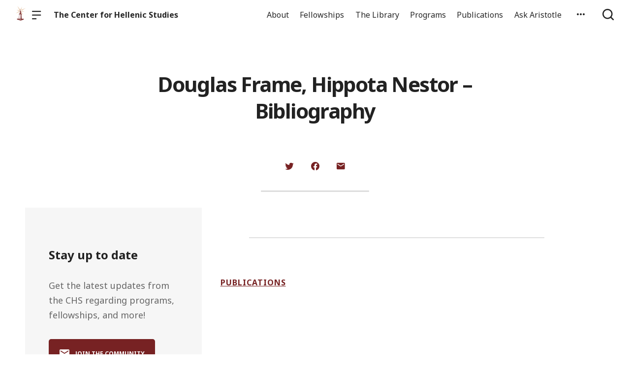

--- FILE ---
content_type: text/html; charset=UTF-8
request_url: https://chs.harvard.edu/douglas-frame-hippota-nestor-bibliography/
body_size: 12276
content:

  <!doctype html>
<!--[if lt IE 9]><html class="no-js no-svg ie lt-ie9 lt-ie8 lt-ie7" lang="en-US"> <![endif]-->
<!--[if IE 9]><html class="no-js no-svg ie ie9 lt-ie9 lt-ie8" lang="en-US"> <![endif]-->
<!--[if gt IE 9]><!--><html class="no-js no-svg" lang="en-US"> <!--<![endif]-->
<head>
    <meta charset="UTF-8" />

    <meta name="description" content="Reassertion of the humanism of the ancient world">

    <link rel="stylesheet" href="https://chs.harvard.edu/wp-content/themes/orpheus/style.css" type="text/css" />
    <link rel="stylesheet" href="https://chs.harvard.edu/wp-content/themes/orpheus/static/css/draft.css" type="text/css" />
    <link rel="stylesheet" href="https://chs.harvard.edu/wp-content/themes/orpheus/static/css/draft-js-inline-toolbar-plugin.css" type="text/css" />
    <link rel="stylesheet" href="https://chs.harvard.edu/wp-content/themes/orpheus/static/css/draft-js-mention-plugin.css" type="text/css" />
    <link rel="stylesheet" href="https://chs.harvard.edu/wp-content/themes/orpheus/static/css/draftjs-inline-toolbar.css" type="text/css" />
    <link rel="stylesheet" href="https://chs.harvard.edu/wp-content/themes/orpheus/static/css/draftjs.css" type="text/css" />
    <link rel="stylesheet" href="https://chs.harvard.edu/wp-content/themes/orpheus/static/css/orpheus.css" type="text/css" />
    <link rel="stylesheet" href="https://chs.harvard.edu/wp-content/themes/orpheus/static/css/annotations.css" type="text/css" />
    <link rel="stylesheet" href="https://chs.harvard.edu/wp-content/themes/orpheus/static/css/chs.css" type="text/css" />
    <link rel="stylesheet" href="https://chs.harvard.edu/wp-content/themes/orpheus/static/css/publications.css" type="text/css" />
    <link rel="stylesheet" href="https://chs.harvard.edu/wp-content/themes/orpheus/static/css/chs-main.css" type="text/css" />
    <link rel="stylesheet" href="https://chs.harvard.edu/wp-content/themes/orpheus/static/css/main-site-home.css" type="text/css" />
    <link rel="stylesheet" href="https://chs.harvard.edu/wp-content/themes/orpheus/static/css/404.css" type="text/css" />
    <link rel="stylesheet" href="https://chs.harvard.edu/wp-content/themes/orpheus/static/css/pages.css" type="text/css" />
    <link rel="stylesheet" href="https://chs.harvard.edu/wp-content/themes/orpheus/static/css/responsive.css" type="text/css" />
    <link rel="stylesheet" href="https://chs.harvard.edu/wp-content/themes/orpheus/static/css/print.css" type="text/css" media="print" />
    <link rel="stylesheet" href="https://chs.harvard.edu/wp-content/themes/orpheus/static/css/custom.css" type="text/css" />
                
    <link rel="stylesheet" href="https://cdn.jsdelivr.net/npm/@mdi/font@5.8.55/css/materialdesignicons.min.css" type="text/css" />
    <meta http-equiv="Content-Type" content="text/html; charset=UTF-8" />
    <meta http-equiv="X-UA-Compatible" content="IE=edge">
    <meta name="viewport" content="width=device-width, initial-scale=1, user-scalable=no">
    <link rel="author" href="https://chs.harvard.edu/wp-content/themes/orpheus/humans.txt" />
    <link rel="pingback" href="https://chs.harvard.edu/xmlrpc.php" />
    <link rel="profile" href="http://gmpg.org/xfn/11">

          <link rel="apple-touch-icon" sizes="180x180" href="/wp-content/themes/orpheus/static/images/apple-touch-icon.png">
      <link rel="icon" type="image/png" sizes="32x32" href="/wp-content/themes/orpheus/static/images/favicon-32x32.png">
      <link rel="icon" type="image/png" sizes="16x16" href="/wp-content/themes/orpheus/static/images/favicon-16x16.png">
      <link rel="manifest" href="/wp-content/themes/orpheus/static/images/site.webmanifest">
    
    <meta name="theme-color" content="#000000">
    <script src="https://cdn.ravenjs.com/3.21.0/raven.min.js" crossorigin="anonymous"></script>
    <link href="https://fonts.googleapis.com/css?family=Noto+Sans:400,700|Cardo:300,400,700&subset=cyrillic,greek,latin-ext" rel="stylesheet">
    <link href="https://api.mapbox.com/mapbox-gl-js/v1.1.1/mapbox-gl.css" rel="stylesheet">
    <link rel="stylesheet" href="https://api.mapbox.com/mapbox-gl-js/plugins/mapbox-gl-geocoder/v4.4.1/mapbox-gl-geocoder.css">
    <script async defer="defer" src="https://www.googletagmanager.com/gtag/js?id=UA-36250260-17"></script>

          <!-- Global site tag (gtag.js) - Google Analytics -->
      <script async src="https://www.googletagmanager.com/gtag/js?id=UA-83607684-1"></script>
      <script>
        window.dataLayer = window.dataLayer || [];
        function gtag(){dataLayer.push(arguments);}
        gtag('js', new Date());

        gtag('config', 'UA-83607684-1');
      </script>
    

    <script async defer="defer" src="https://www.google.com/recaptcha/api.js" type="text/javascript"></script>
    <script async defer="defer" src="https://maps.googleapis.com/maps/api/js?key=AIzaSyAoZmCz1xYcNNa3XvFQeXkbafy-Gn6sp-0" type="text/javascript"></script>
    <script src='https://api.mapbox.com/mapbox-gl-js/v1.4.1/mapbox-gl.js'></script>
    <link href='https://api.mapbox.com/mapbox-gl-js/v1.4.1/mapbox-gl.css' rel='stylesheet' />

    <meta name='robots' content='index, follow, max-image-preview:large, max-snippet:-1, max-video-preview:-1' />

	<!-- This site is optimized with the Yoast SEO plugin v26.6 - https://yoast.com/wordpress/plugins/seo/ -->
	<title>Douglas Frame, Hippota Nestor - Bibliography - The Center for Hellenic Studies</title>
	<link rel="canonical" href="https://chs.harvard.edu/douglas-frame-hippota-nestor-bibliography/" />
	<meta property="og:locale" content="en_US" />
	<meta property="og:type" content="article" />
	<meta property="og:title" content="Douglas Frame, Hippota Nestor - Bibliography - The Center for Hellenic Studies" />
	<meta property="og:url" content="https://chs.harvard.edu/douglas-frame-hippota-nestor-bibliography/" />
	<meta property="og:site_name" content="The Center for Hellenic Studies" />
	<meta property="article:published_time" content="2020-11-02T21:04:07+00:00" />
	<meta property="article:modified_time" content="2020-11-03T15:11:12+00:00" />
	<meta name="author" content="admin" />
	<meta name="twitter:card" content="summary_large_image" />
	<meta name="twitter:creator" content="@fletcher" />
	<meta name="twitter:label1" content="Written by" />
	<meta name="twitter:data1" content="admin" />
	<script type="application/ld+json" class="yoast-schema-graph">{"@context":"https://schema.org","@graph":[{"@type":"WebPage","@id":"https://chs.harvard.edu/douglas-frame-hippota-nestor-bibliography/","url":"https://chs.harvard.edu/douglas-frame-hippota-nestor-bibliography/","name":"Douglas Frame, Hippota Nestor - Bibliography - The Center for Hellenic Studies","isPartOf":{"@id":"https://chs.harvard.edu/#website"},"datePublished":"2020-11-02T21:04:07+00:00","dateModified":"2020-11-03T15:11:12+00:00","author":{"@id":"https://chs.harvard.edu/#/schema/person/2bd84f640b550ffd3d179189ad2187c4"},"inLanguage":"en-US","potentialAction":[{"@type":"ReadAction","target":["https://chs.harvard.edu/douglas-frame-hippota-nestor-bibliography/"]}]},{"@type":"WebSite","@id":"https://chs.harvard.edu/#website","url":"https://chs.harvard.edu/","name":"The Center for Hellenic Studies","description":"Reassertion of the humanism of the ancient world","potentialAction":[{"@type":"SearchAction","target":{"@type":"EntryPoint","urlTemplate":"https://chs.harvard.edu/?s={search_term_string}"},"query-input":{"@type":"PropertyValueSpecification","valueRequired":true,"valueName":"search_term_string"}}],"inLanguage":"en-US"},{"@type":"Person","@id":"https://chs.harvard.edu/#/schema/person/2bd84f640b550ffd3d179189ad2187c4","name":"admin","image":{"@type":"ImageObject","inLanguage":"en-US","@id":"https://chs.harvard.edu/#/schema/person/image/","url":"https://secure.gravatar.com/avatar/534605f0ad820eefd4f7b5624605b7dc72df82f041c7eb7aa894ec7cf4df6459?s=96&d=mm&r=g","contentUrl":"https://secure.gravatar.com/avatar/534605f0ad820eefd4f7b5624605b7dc72df82f041c7eb7aa894ec7cf4df6459?s=96&d=mm&r=g","caption":"admin"},"sameAs":["https://x.com/fletcher"],"url":"https://chs.harvard.edu/author/archimedes/"}]}</script>
	<!-- / Yoast SEO plugin. -->


<link rel='dns-prefetch' href='//consent-manager.metomic.io' />
<link rel="alternate" title="oEmbed (JSON)" type="application/json+oembed" href="https://chs.harvard.edu/wp-json/oembed/1.0/embed?url=https%3A%2F%2Fchs.harvard.edu%2Fdouglas-frame-hippota-nestor-bibliography%2F" />
<link rel="alternate" title="oEmbed (XML)" type="text/xml+oembed" href="https://chs.harvard.edu/wp-json/oembed/1.0/embed?url=https%3A%2F%2Fchs.harvard.edu%2Fdouglas-frame-hippota-nestor-bibliography%2F&#038;format=xml" />
<style id='wp-img-auto-sizes-contain-inline-css' type='text/css'>
img:is([sizes=auto i],[sizes^="auto," i]){contain-intrinsic-size:3000px 1500px}
/*# sourceURL=wp-img-auto-sizes-contain-inline-css */
</style>
<style id='wp-block-library-inline-css' type='text/css'>
:root{--wp-block-synced-color:#7a00df;--wp-block-synced-color--rgb:122,0,223;--wp-bound-block-color:var(--wp-block-synced-color);--wp-editor-canvas-background:#ddd;--wp-admin-theme-color:#007cba;--wp-admin-theme-color--rgb:0,124,186;--wp-admin-theme-color-darker-10:#006ba1;--wp-admin-theme-color-darker-10--rgb:0,107,160.5;--wp-admin-theme-color-darker-20:#005a87;--wp-admin-theme-color-darker-20--rgb:0,90,135;--wp-admin-border-width-focus:2px}@media (min-resolution:192dpi){:root{--wp-admin-border-width-focus:1.5px}}.wp-element-button{cursor:pointer}:root .has-very-light-gray-background-color{background-color:#eee}:root .has-very-dark-gray-background-color{background-color:#313131}:root .has-very-light-gray-color{color:#eee}:root .has-very-dark-gray-color{color:#313131}:root .has-vivid-green-cyan-to-vivid-cyan-blue-gradient-background{background:linear-gradient(135deg,#00d084,#0693e3)}:root .has-purple-crush-gradient-background{background:linear-gradient(135deg,#34e2e4,#4721fb 50%,#ab1dfe)}:root .has-hazy-dawn-gradient-background{background:linear-gradient(135deg,#faaca8,#dad0ec)}:root .has-subdued-olive-gradient-background{background:linear-gradient(135deg,#fafae1,#67a671)}:root .has-atomic-cream-gradient-background{background:linear-gradient(135deg,#fdd79a,#004a59)}:root .has-nightshade-gradient-background{background:linear-gradient(135deg,#330968,#31cdcf)}:root .has-midnight-gradient-background{background:linear-gradient(135deg,#020381,#2874fc)}:root{--wp--preset--font-size--normal:16px;--wp--preset--font-size--huge:42px}.has-regular-font-size{font-size:1em}.has-larger-font-size{font-size:2.625em}.has-normal-font-size{font-size:var(--wp--preset--font-size--normal)}.has-huge-font-size{font-size:var(--wp--preset--font-size--huge)}.has-text-align-center{text-align:center}.has-text-align-left{text-align:left}.has-text-align-right{text-align:right}.has-fit-text{white-space:nowrap!important}#end-resizable-editor-section{display:none}.aligncenter{clear:both}.items-justified-left{justify-content:flex-start}.items-justified-center{justify-content:center}.items-justified-right{justify-content:flex-end}.items-justified-space-between{justify-content:space-between}.screen-reader-text{border:0;clip-path:inset(50%);height:1px;margin:-1px;overflow:hidden;padding:0;position:absolute;width:1px;word-wrap:normal!important}.screen-reader-text:focus{background-color:#ddd;clip-path:none;color:#444;display:block;font-size:1em;height:auto;left:5px;line-height:normal;padding:15px 23px 14px;text-decoration:none;top:5px;width:auto;z-index:100000}html :where(.has-border-color){border-style:solid}html :where([style*=border-top-color]){border-top-style:solid}html :where([style*=border-right-color]){border-right-style:solid}html :where([style*=border-bottom-color]){border-bottom-style:solid}html :where([style*=border-left-color]){border-left-style:solid}html :where([style*=border-width]){border-style:solid}html :where([style*=border-top-width]){border-top-style:solid}html :where([style*=border-right-width]){border-right-style:solid}html :where([style*=border-bottom-width]){border-bottom-style:solid}html :where([style*=border-left-width]){border-left-style:solid}html :where(img[class*=wp-image-]){height:auto;max-width:100%}:where(figure){margin:0 0 1em}html :where(.is-position-sticky){--wp-admin--admin-bar--position-offset:var(--wp-admin--admin-bar--height,0px)}@media screen and (max-width:600px){html :where(.is-position-sticky){--wp-admin--admin-bar--position-offset:0px}}

/*# sourceURL=wp-block-library-inline-css */
</style><style id='global-styles-inline-css' type='text/css'>
:root{--wp--preset--aspect-ratio--square: 1;--wp--preset--aspect-ratio--4-3: 4/3;--wp--preset--aspect-ratio--3-4: 3/4;--wp--preset--aspect-ratio--3-2: 3/2;--wp--preset--aspect-ratio--2-3: 2/3;--wp--preset--aspect-ratio--16-9: 16/9;--wp--preset--aspect-ratio--9-16: 9/16;--wp--preset--color--black: #000000;--wp--preset--color--cyan-bluish-gray: #abb8c3;--wp--preset--color--white: #ffffff;--wp--preset--color--pale-pink: #f78da7;--wp--preset--color--vivid-red: #cf2e2e;--wp--preset--color--luminous-vivid-orange: #ff6900;--wp--preset--color--luminous-vivid-amber: #fcb900;--wp--preset--color--light-green-cyan: #7bdcb5;--wp--preset--color--vivid-green-cyan: #00d084;--wp--preset--color--pale-cyan-blue: #8ed1fc;--wp--preset--color--vivid-cyan-blue: #0693e3;--wp--preset--color--vivid-purple: #9b51e0;--wp--preset--color--kb-palette-2: #94383a;--wp--preset--color--kb-palette-3: #888888;--wp--preset--color--kb-palette-4: #888888;--wp--preset--color--kb-palette-5: #222222;--wp--preset--color--kb-palette-7: #ffffff;--wp--preset--color--kb-palette-1: #9abec2;--wp--preset--gradient--vivid-cyan-blue-to-vivid-purple: linear-gradient(135deg,rgb(6,147,227) 0%,rgb(155,81,224) 100%);--wp--preset--gradient--light-green-cyan-to-vivid-green-cyan: linear-gradient(135deg,rgb(122,220,180) 0%,rgb(0,208,130) 100%);--wp--preset--gradient--luminous-vivid-amber-to-luminous-vivid-orange: linear-gradient(135deg,rgb(252,185,0) 0%,rgb(255,105,0) 100%);--wp--preset--gradient--luminous-vivid-orange-to-vivid-red: linear-gradient(135deg,rgb(255,105,0) 0%,rgb(207,46,46) 100%);--wp--preset--gradient--very-light-gray-to-cyan-bluish-gray: linear-gradient(135deg,rgb(238,238,238) 0%,rgb(169,184,195) 100%);--wp--preset--gradient--cool-to-warm-spectrum: linear-gradient(135deg,rgb(74,234,220) 0%,rgb(151,120,209) 20%,rgb(207,42,186) 40%,rgb(238,44,130) 60%,rgb(251,105,98) 80%,rgb(254,248,76) 100%);--wp--preset--gradient--blush-light-purple: linear-gradient(135deg,rgb(255,206,236) 0%,rgb(152,150,240) 100%);--wp--preset--gradient--blush-bordeaux: linear-gradient(135deg,rgb(254,205,165) 0%,rgb(254,45,45) 50%,rgb(107,0,62) 100%);--wp--preset--gradient--luminous-dusk: linear-gradient(135deg,rgb(255,203,112) 0%,rgb(199,81,192) 50%,rgb(65,88,208) 100%);--wp--preset--gradient--pale-ocean: linear-gradient(135deg,rgb(255,245,203) 0%,rgb(182,227,212) 50%,rgb(51,167,181) 100%);--wp--preset--gradient--electric-grass: linear-gradient(135deg,rgb(202,248,128) 0%,rgb(113,206,126) 100%);--wp--preset--gradient--midnight: linear-gradient(135deg,rgb(2,3,129) 0%,rgb(40,116,252) 100%);--wp--preset--font-size--small: 13px;--wp--preset--font-size--medium: 20px;--wp--preset--font-size--large: 36px;--wp--preset--font-size--x-large: 42px;--wp--preset--spacing--20: 0.44rem;--wp--preset--spacing--30: 0.67rem;--wp--preset--spacing--40: 1rem;--wp--preset--spacing--50: 1.5rem;--wp--preset--spacing--60: 2.25rem;--wp--preset--spacing--70: 3.38rem;--wp--preset--spacing--80: 5.06rem;--wp--preset--shadow--natural: 6px 6px 9px rgba(0, 0, 0, 0.2);--wp--preset--shadow--deep: 12px 12px 50px rgba(0, 0, 0, 0.4);--wp--preset--shadow--sharp: 6px 6px 0px rgba(0, 0, 0, 0.2);--wp--preset--shadow--outlined: 6px 6px 0px -3px rgb(255, 255, 255), 6px 6px rgb(0, 0, 0);--wp--preset--shadow--crisp: 6px 6px 0px rgb(0, 0, 0);}:where(.is-layout-flex){gap: 0.5em;}:where(.is-layout-grid){gap: 0.5em;}body .is-layout-flex{display: flex;}.is-layout-flex{flex-wrap: wrap;align-items: center;}.is-layout-flex > :is(*, div){margin: 0;}body .is-layout-grid{display: grid;}.is-layout-grid > :is(*, div){margin: 0;}:where(.wp-block-columns.is-layout-flex){gap: 2em;}:where(.wp-block-columns.is-layout-grid){gap: 2em;}:where(.wp-block-post-template.is-layout-flex){gap: 1.25em;}:where(.wp-block-post-template.is-layout-grid){gap: 1.25em;}.has-black-color{color: var(--wp--preset--color--black) !important;}.has-cyan-bluish-gray-color{color: var(--wp--preset--color--cyan-bluish-gray) !important;}.has-white-color{color: var(--wp--preset--color--white) !important;}.has-pale-pink-color{color: var(--wp--preset--color--pale-pink) !important;}.has-vivid-red-color{color: var(--wp--preset--color--vivid-red) !important;}.has-luminous-vivid-orange-color{color: var(--wp--preset--color--luminous-vivid-orange) !important;}.has-luminous-vivid-amber-color{color: var(--wp--preset--color--luminous-vivid-amber) !important;}.has-light-green-cyan-color{color: var(--wp--preset--color--light-green-cyan) !important;}.has-vivid-green-cyan-color{color: var(--wp--preset--color--vivid-green-cyan) !important;}.has-pale-cyan-blue-color{color: var(--wp--preset--color--pale-cyan-blue) !important;}.has-vivid-cyan-blue-color{color: var(--wp--preset--color--vivid-cyan-blue) !important;}.has-vivid-purple-color{color: var(--wp--preset--color--vivid-purple) !important;}.has-black-background-color{background-color: var(--wp--preset--color--black) !important;}.has-cyan-bluish-gray-background-color{background-color: var(--wp--preset--color--cyan-bluish-gray) !important;}.has-white-background-color{background-color: var(--wp--preset--color--white) !important;}.has-pale-pink-background-color{background-color: var(--wp--preset--color--pale-pink) !important;}.has-vivid-red-background-color{background-color: var(--wp--preset--color--vivid-red) !important;}.has-luminous-vivid-orange-background-color{background-color: var(--wp--preset--color--luminous-vivid-orange) !important;}.has-luminous-vivid-amber-background-color{background-color: var(--wp--preset--color--luminous-vivid-amber) !important;}.has-light-green-cyan-background-color{background-color: var(--wp--preset--color--light-green-cyan) !important;}.has-vivid-green-cyan-background-color{background-color: var(--wp--preset--color--vivid-green-cyan) !important;}.has-pale-cyan-blue-background-color{background-color: var(--wp--preset--color--pale-cyan-blue) !important;}.has-vivid-cyan-blue-background-color{background-color: var(--wp--preset--color--vivid-cyan-blue) !important;}.has-vivid-purple-background-color{background-color: var(--wp--preset--color--vivid-purple) !important;}.has-black-border-color{border-color: var(--wp--preset--color--black) !important;}.has-cyan-bluish-gray-border-color{border-color: var(--wp--preset--color--cyan-bluish-gray) !important;}.has-white-border-color{border-color: var(--wp--preset--color--white) !important;}.has-pale-pink-border-color{border-color: var(--wp--preset--color--pale-pink) !important;}.has-vivid-red-border-color{border-color: var(--wp--preset--color--vivid-red) !important;}.has-luminous-vivid-orange-border-color{border-color: var(--wp--preset--color--luminous-vivid-orange) !important;}.has-luminous-vivid-amber-border-color{border-color: var(--wp--preset--color--luminous-vivid-amber) !important;}.has-light-green-cyan-border-color{border-color: var(--wp--preset--color--light-green-cyan) !important;}.has-vivid-green-cyan-border-color{border-color: var(--wp--preset--color--vivid-green-cyan) !important;}.has-pale-cyan-blue-border-color{border-color: var(--wp--preset--color--pale-cyan-blue) !important;}.has-vivid-cyan-blue-border-color{border-color: var(--wp--preset--color--vivid-cyan-blue) !important;}.has-vivid-purple-border-color{border-color: var(--wp--preset--color--vivid-purple) !important;}.has-vivid-cyan-blue-to-vivid-purple-gradient-background{background: var(--wp--preset--gradient--vivid-cyan-blue-to-vivid-purple) !important;}.has-light-green-cyan-to-vivid-green-cyan-gradient-background{background: var(--wp--preset--gradient--light-green-cyan-to-vivid-green-cyan) !important;}.has-luminous-vivid-amber-to-luminous-vivid-orange-gradient-background{background: var(--wp--preset--gradient--luminous-vivid-amber-to-luminous-vivid-orange) !important;}.has-luminous-vivid-orange-to-vivid-red-gradient-background{background: var(--wp--preset--gradient--luminous-vivid-orange-to-vivid-red) !important;}.has-very-light-gray-to-cyan-bluish-gray-gradient-background{background: var(--wp--preset--gradient--very-light-gray-to-cyan-bluish-gray) !important;}.has-cool-to-warm-spectrum-gradient-background{background: var(--wp--preset--gradient--cool-to-warm-spectrum) !important;}.has-blush-light-purple-gradient-background{background: var(--wp--preset--gradient--blush-light-purple) !important;}.has-blush-bordeaux-gradient-background{background: var(--wp--preset--gradient--blush-bordeaux) !important;}.has-luminous-dusk-gradient-background{background: var(--wp--preset--gradient--luminous-dusk) !important;}.has-pale-ocean-gradient-background{background: var(--wp--preset--gradient--pale-ocean) !important;}.has-electric-grass-gradient-background{background: var(--wp--preset--gradient--electric-grass) !important;}.has-midnight-gradient-background{background: var(--wp--preset--gradient--midnight) !important;}.has-small-font-size{font-size: var(--wp--preset--font-size--small) !important;}.has-medium-font-size{font-size: var(--wp--preset--font-size--medium) !important;}.has-large-font-size{font-size: var(--wp--preset--font-size--large) !important;}.has-x-large-font-size{font-size: var(--wp--preset--font-size--x-large) !important;}
/*# sourceURL=global-styles-inline-css */
</style>

<style id='classic-theme-styles-inline-css' type='text/css'>
/*! This file is auto-generated */
.wp-block-button__link{color:#fff;background-color:#32373c;border-radius:9999px;box-shadow:none;text-decoration:none;padding:calc(.667em + 2px) calc(1.333em + 2px);font-size:1.125em}.wp-block-file__button{background:#32373c;color:#fff;text-decoration:none}
/*# sourceURL=/wp-includes/css/classic-themes.min.css */
</style>
<link rel='stylesheet' id='ask-aristotle-style-css' href='https://chs.harvard.edu/wp-content/plugins/ask-aristotle/build/assets/index.css' type='text/css' media='all' />
<link rel='stylesheet' id='hide-admin-bar-based-on-user-roles-css' href='https://chs.harvard.edu/wp-content/plugins/hide-admin-bar-based-on-user-roles/public/css/hide-admin-bar-based-on-user-roles-public.css' type='text/css' media='all' />
<style id='kadence-blocks-global-variables-inline-css' type='text/css'>
:root {--global-kb-font-size-sm:clamp(0.8rem, 0.73rem + 0.217vw, 0.9rem);--global-kb-font-size-md:clamp(1.1rem, 0.995rem + 0.326vw, 1.25rem);--global-kb-font-size-lg:clamp(1.75rem, 1.576rem + 0.543vw, 2rem);--global-kb-font-size-xl:clamp(2.25rem, 1.728rem + 1.63vw, 3rem);--global-kb-font-size-xxl:clamp(2.5rem, 1.456rem + 3.26vw, 4rem);--global-kb-font-size-xxxl:clamp(2.75rem, 0.489rem + 7.065vw, 6rem);}:root {--global-palette1: #3182CE;--global-palette2: #2B6CB0;--global-palette3: #1A202C;--global-palette4: #2D3748;--global-palette5: #4A5568;--global-palette6: #718096;--global-palette7: #EDF2F7;--global-palette8: #F7FAFC;--global-palette9: #ffffff;}
/*# sourceURL=kadence-blocks-global-variables-inline-css */
</style>
<style id="kadence_blocks_palette_css">:root .has-kb-palette-2-color{color:#94383a}:root .has-kb-palette-2-background-color{background-color:#94383a}:root .has-kb-palette-3-color{color:#b7b7b7}:root .has-kb-palette-3-background-color{background-color:#b7b7b7}:root .has-kb-palette-3-color{color:#888888}:root .has-kb-palette-3-background-color{background-color:#888888}:root .has-kb-palette-4-color{color:#888888}:root .has-kb-palette-4-background-color{background-color:#888888}:root .has-kb-palette-5-color{color:#222222}:root .has-kb-palette-5-background-color{background-color:#222222}:root .has-kb-palette-7-color{color:#ffffff}:root .has-kb-palette-7-background-color{background-color:#ffffff}:root .has-kb-palette-1-color{color:#9abec2}:root .has-kb-palette-1-background-color{background-color:#9abec2}</style><script type="text/javascript" src="https://chs.harvard.edu/wp-includes/js/jquery/jquery.min.js" id="jquery-core-js"></script>
<script type="text/javascript" src="https://chs.harvard.edu/wp-includes/js/jquery/jquery-migrate.min.js" id="jquery-migrate-js"></script>
<script type="text/javascript" src="https://chs.harvard.edu/wp-content/plugins/hide-admin-bar-based-on-user-roles/public/js/hide-admin-bar-based-on-user-roles-public.js" id="hide-admin-bar-based-on-user-roles-js"></script>
<link rel="https://api.w.org/" href="https://chs.harvard.edu/wp-json/" /><link rel="alternate" title="JSON" type="application/json" href="https://chs.harvard.edu/wp-json/wp/v2/posts/169992" /><link rel='shortlink' href='https://chs.harvard.edu/?p=169992' />
		<style type="text/css" id="wp-custom-css">
			
.post .wp-block-image img {
  height: initial;
}
.post.-blog .wp-block-image {
/* 	take this out if img gets weird */
	margin:0;
}

.articleContent hr {
	margin: 2rem auto;
	max-width: 600px;
}

.page hr {
	height: 2px;
}

.articleContent h2 {
	margin-top: 0;
}

.signUpCallToAction, .featureBlock {
	margin: 2rem 0;
	border-radius: 0;
}
.signUpCallToAction {
	margin: 0;
}

dl {
  display: block;
  margin-top: 1em;
  margin-bottom: 1em;
  margin-left: 0;
  margin-right: 0;
	font-family: Cardo;
}

dt { 
	margin-left: 60px;
}

dd { 
  display: block;
  margin-left: 40px;
}

has-text-align-center {
	text-align: center;
}

.gloria-columns {
        -webkit-columns: 2 3rem;
        -moz-columns: 2 3rem;
        columns: 3 3rem;
        -webkit-column-gap: 1em;
        -moz-column-gap: 1em;
        column-gap: 1em;

      }

.bibl {
    text-align: right;
    margin-top: 0.4em;
}

.bibl2 {
  margin-left: 0.5em;
  text-indent: -0.5em;
  margin-top: 0.4em;
}

.inlineCitation {
  margin-left: 1.25em;
  margin-bottom: 0.4em;
}

figcaption {
	padding: .5rem .5rem 1.2rem!important;
	text-align: left }

.wp-block-button a {
	text-decoration:none;
	font-weight: bold;
	text-transform: uppercase;
}

		</style>
		
  </head>

<body class="wp-singular post-template-default single single-post postid-169992 single-format-standard wp-theme-orpheus -mainSite  -chs" data-template="base.twig">
<noscript class="noJavascriptMessage">
  <style>
    body,
    html {
      margin: 0;
      padding: 0;
    }

    .noJavascriptMessage {
      align-items: center;
      display: flex;
      font-family: "Trueno", -apple-system, BlinkMacSystemFont, "Helvetica Neue", Helvetica, sans-serif;
      justify-content: center;
      margin: 0;
      min-height: 100vh;
      padding: 0;
    }

    .noJavascriptMessage > div {
      max-width: 500px;
      padding: 20px;
      text-align: center;
    }

    .noJavascriptMessage svg {
      height: 100px;
      margin-bottom: 40px;
    }
  </style>
  <div>
    <svg width="150px" height="146px" viewbox="0 0 150 146" version="1.1" xmlns="http://www.w3.org/2000/svg" xmlns:xlink="http://www.w3.org/1999/xlink">
      <path
        d="M75.016497,145.4 C31.816497,145.4 0.816497,113.2 0.816497,73.4 L0.816497,73 C0.816497,33.2 32.216497,0.6 75.416497,0.6 C118.616497,0.6 149.616497,32.8 149.616497,72.6 L149.616497,73 C149.616497,112.8 118.216497,145.4 75.016497,145.4 Z M75.416497,117 C100.216497,117 117.416497,97.4 117.416497,73.4 L117.416497,73 C117.416497,49 99.816497,29 75.016497,29 C50.216497,29 33.016497,48.6 33.016497,72.6 L33.016497,73 C33.016497,97 50.616497,117 75.416497,117 Z"
        id="O"
        fill="#000000"></path>
    </svg>
    <p>Enable JavaScript and refresh the page to view the Center for Hellenic Studies website.</p>
    <p>
      <a href="https://www.enable-javascript.com/" target="_blank">See how to enable JavaScript in your browser.</a>
    </p>
  </div>
</noscript>

<div id="root">
  <div>
      <header class="headerExternal
      -light
  " data-html2canvas-ignore="true">
  <div class="headerExternalDefault">
    <div class="headerExternalSite">
                  <a class="headerLogo" href="//chs.harvard.edu">
          <img src="/wp-content/themes/orpheus/static/images/chs_logo_lighthouse.png"/>
              </a>
              <button class="headerExternalButton headerExternalSiteMenuButton menuButton showMenuButton" href="/">
          <svg viewbox="0 0 30 30">
            <path
              d="M13.0518223,24.12 C13.8486533,24.12 14.4946125,24.7708056 14.4946125,25.5586857 L14.4946125,25.8973143 C14.4946125,26.6918785 13.8530946,27.336 13.0518223,27.336 L1.4427902,27.336 C0.645959177,27.336 0,26.6851944 0,25.8973143 L0,25.5586857 C0,24.7641215 0.641517873,24.12 1.4427902,24.12 L13.0518223,24.12 Z M27.5516448,12.864 C28.3455984,12.864 28.989225,13.5148056 28.989225,14.3026857 L28.989225,14.6413143 C28.989225,15.4358785 28.3430988,16.08 27.5516448,16.08 L1.43758018,16.08 C0.643626568,16.08 0,15.4291944 0,14.6413143 L0,14.3026857 C0,13.5081215 0.646126216,12.864 1.43758018,12.864 L27.5516448,12.864 Z M27.5516448,1.608 C28.3455984,1.608 28.989225,2.25880559 28.989225,3.04668573 L28.989225,3.38531427 C28.989225,4.17987846 28.3430988,4.824 27.5516448,4.824 L1.43758018,4.824 C0.643626568,4.824 0,4.17319441 0,3.38531427 L0,3.04668573 C0,2.25212154 0.646126216,1.608 1.43758018,1.608 L27.5516448,1.608 Z"
              id="path-1"></path>
          </svg>
        </button>
        <button class="headerExternalButton headerExternalSiteMenuButton hideMenuButton" href="/">
          <i class="mdi mdi-close"></i>
        </button>
                    <a class="headerExternalSiteArchiveTitle" href="/">
          The Center for Hellenic Studies
        </a>
          </div>

      <ul class="headerExternalNav">
          <li class="headerMenuItem headerExternalNavLinkHideOnMobile headerMenuToggleButton   menu-item menu-item-type-post_type menu-item-object-page menu-item-168589 menu-item-has-children">
  <a target="" href="https://chs.harvard.edu/about/">About</a>

      <div class="dropdownHeaderMenu" role="tooltip">
      <div
        class="jss88 jss92 jss89"
        id="menu-list-grow"
        style="opacity: 1; transform: scale(1, 1) translateZ(0px); transform-origin: center top; transition: opacity 253ms cubic-bezier(0.4, 0, 0.2, 1) 0ms, transform 168ms cubic-bezier(0.4, 0, 0.2, 1) 0ms;">
        <ul class="jss115 jss116 headerExternalSecondaryNav" role="menu">
                      <li >
              <a role="menuitem" href="https://chs.harvard.edu/category/news/">
                News
              </a>
                          </li>
                      <li >
              <a role="menuitem" href="https://chs.harvard.edu/history-of-the-center-for-hellenic-studies/">
                History
              </a>
                          </li>
                      <li >
              <a role="menuitem" href="https://greece.chs.harvard.edu">
                CHS Greece
              </a>
                          </li>
                      <li >
              <a role="menuitem" href="https://chs.harvard.edu/about/personnel/">
                Personnel
              </a>
                          </li>
                      <li >
              <a role="menuitem" href="https://chs.harvard.edu/about/visit-us/">
                Visit Us
              </a>
                          </li>
                      <li >
              <a role="menuitem" href="https://chs.harvard.edu/careers/">
                Careers
              </a>
                          </li>
                      <li >
              <a role="menuitem" href="https://chs.harvard.edu/community-values/">
                Community Values
              </a>
                          </li>
                      <li >
              <a role="menuitem" href="https://chs.harvard.edu/about/contact/">
                Contact
              </a>
                          </li>
                  </ul>
      </div>
    </div>
  </li>
          <li class="headerMenuItem headerExternalNavLinkHideOnMobile headerMenuToggleButton   menu-item menu-item-type-post_type menu-item-object-page menu-item-168809 menu-item-has-children">
  <a target="" href="https://chs.harvard.edu/fellowships/">Fellowships</a>

      <div class="dropdownHeaderMenu" role="tooltip">
      <div
        class="jss88 jss92 jss89"
        id="menu-list-grow"
        style="opacity: 1; transform: scale(1, 1) translateZ(0px); transform-origin: center top; transition: opacity 253ms cubic-bezier(0.4, 0, 0.2, 1) 0ms, transform 168ms cubic-bezier(0.4, 0, 0.2, 1) 0ms;">
        <ul class="jss115 jss116 headerExternalSecondaryNav" role="menu">
                      <li >
              <a role="menuitem" href="https://chs.harvard.edu/fellowships/current-fellows/">
                Current Fellows in Hellenic Studies
              </a>
                          </li>
                      <li >
              <a role="menuitem" href="https://chs.harvard.edu/fellowships/previous-fellows/">
                Previous Fellows
              </a>
                          </li>
                      <li >
              <a role="menuitem" href="https://chs.harvard.edu/frequently-asked-questions/">
                Frequently Asked Questions
              </a>
                          </li>
                  </ul>
      </div>
    </div>
  </li>
          <li class="headerMenuItem headerExternalNavLinkHideOnMobile headerMenuToggleButton   menu-item menu-item-type-post_type menu-item-object-page menu-item-181660 menu-item-has-children">
  <a target="" href="https://chs.harvard.edu/library/">The Library</a>

      <div class="dropdownHeaderMenu" role="tooltip">
      <div
        class="jss88 jss92 jss89"
        id="menu-list-grow"
        style="opacity: 1; transform: scale(1, 1) translateZ(0px); transform-origin: center top; transition: opacity 253ms cubic-bezier(0.4, 0, 0.2, 1) 0ms, transform 168ms cubic-bezier(0.4, 0, 0.2, 1) 0ms;">
        <ul class="jss115 jss116 headerExternalSecondaryNav" role="menu">
                      <li >
              <a role="menuitem" href="https://chs.harvard.edu/library-beginnings/">
                Library Beginnings
              </a>
                          </li>
                      <li >
              <a role="menuitem" href="https://chs.harvard.edu/accessing-the-library/">
                Accessing the Library
              </a>
                          </li>
                      <li >
              <a role="menuitem" href="https://chs.harvard.edu/the-library-space/">
                The Library Space
              </a>
                          </li>
                      <li >
              <a role="menuitem" href="https://chs.harvard.edu/navigating-the-collection-and-hollis/">
                Navigating the Collection and HOLLIS
              </a>
                          </li>
                      <li >
              <a role="menuitem" href="https://chs.harvard.edu/collection-areas-and-databases/">
                Collection Areas and Databases
              </a>
                          </li>
                      <li >
              <a role="menuitem" href="https://chs.harvard.edu/local-libraries/">
                Local Libraries
              </a>
                          </li>
                      <li >
              <a role="menuitem" href="https://chs.harvard.edu/library-book-exhibits/">
                Library Exhibits
              </a>
                          </li>
                      <li >
              <a role="menuitem" href="https://chs.harvard.edu/new-books/">
                New Books
              </a>
                          </li>
                      <li >
              <a role="menuitem" href="https://chs.harvard.edu/book-donations-policy/">
                Book Donations Policy
              </a>
                          </li>
                  </ul>
      </div>
    </div>
  </li>
          <li class="headerMenuItem headerExternalNavLinkHideOnMobile headerMenuToggleButton   menu-item menu-item-type-post_type menu-item-object-page menu-item-234640 menu-item-has-children">
  <a target="" href="https://chs.harvard.edu/programs/">Programs</a>

      <div class="dropdownHeaderMenu" role="tooltip">
      <div
        class="jss88 jss92 jss89"
        id="menu-list-grow"
        style="opacity: 1; transform: scale(1, 1) translateZ(0px); transform-origin: center top; transition: opacity 253ms cubic-bezier(0.4, 0, 0.2, 1) 0ms, transform 168ms cubic-bezier(0.4, 0, 0.2, 1) 0ms;">
        <ul class="jss115 jss116 headerExternalSecondaryNav" role="menu">
                      <li >
              <a role="menuitem" href="/event">
                Events
              </a>
                          </li>
                      <li >
              <a role="menuitem" href="https://chs.harvard.edu/programs/scholars-in-training-summer-program/">
                Scholars-in-Training Summer Program
              </a>
                          </li>
                      <li >
              <a role="menuitem" href="https://chs.harvard.edu/permanent-collection/">
                Current Exhibits
              </a>
                          </li>
                      <li >
              <a role="menuitem" href="https://chs.harvard.edu/programs/grants/">
                Grants
              </a>
                          </li>
                      <li >
              <a role="menuitem" href="https://chs.harvard.edu/programs/student-programs/">
                Student Opportunities
              </a>
                          </li>
                      <li >
              <a role="menuitem" href="https://chs.harvard.edu/program-proposal-guidelines/">
                Program Proposals
              </a>
                          </li>
                  </ul>
      </div>
    </div>
  </li>
          <li class="headerMenuItem headerExternalNavLinkHideOnMobile headerMenuToggleButton   menu-item menu-item-type-custom menu-item-object-custom menu-item-168818 menu-item-has-children">
  <a target="" href="/publications">Publications</a>

      <div class="dropdownHeaderMenu" role="tooltip">
      <div
        class="jss88 jss92 jss89"
        id="menu-list-grow"
        style="opacity: 1; transform: scale(1, 1) translateZ(0px); transform-origin: center top; transition: opacity 253ms cubic-bezier(0.4, 0, 0.2, 1) 0ms, transform 168ms cubic-bezier(0.4, 0, 0.2, 1) 0ms;">
        <ul class="jss115 jss116 headerExternalSecondaryNav" role="menu">
                      <li >
              <a role="menuitem" href="https://chs.harvard.edu/introduction-to-online-publications-2/">
                Introduction to Online Publications
              </a>
                          </li>
                      <li >
              <a role="menuitem" href="https://chs.harvard.edu/books/">
                Books
              </a>
                          </li>
                      <li >
              <a role="menuitem" href="https://chs.harvard.edu/curated-articles/">
                Articles
              </a>
                          </li>
                      <li >
              <a role="menuitem" href="https://chs.harvard.edu/primary-source/">
                Primary Texts
              </a>
                          </li>
                      <li >
              <a role="menuitem" href="https://research-bulletin.chs.harvard.edu">
                Research Bulletin
              </a>
                          </li>
                      <li >
              <a role="menuitem" href="https://chs.harvard.edu/preprints-from-the-new-euripides-conference/">
                Preprints
              </a>
                          </li>
                      <li >
              <a role="menuitem" href="https://chs.harvard.edu/resources-for-authors/">
                Prospective Authors
              </a>
                          </li>
                      <li >
              <a role="menuitem" href="https://chs.harvard.edu/browse-online-publications/">
                Browse
              </a>
                          </li>
                  </ul>
      </div>
    </div>
  </li>
          <li class="headerMenuItem headerExternalNavLinkHideOnMobile headerMenuToggleButton   menu-item menu-item-type-post_type menu-item-object-page menu-item-237529">
  <a target="" href="https://chs.harvard.edu/ask-aristotle/">Ask Aristotle</a>

  </li>
    
    
          <li>
        <button class="jss7 jss1 headerExternalButton headerMenuToggleButton" tabindex="0" type="button" aria-owns="menu-list-grow" aria-haspopup="true">
          <span class="jss6">
            <svg class="jss10" focusable="false" viewbox="0 0 24 24" aria-hidden="true" role="presentation">
              <path fill="none" d="M0 0h24v24H0z"></path>
              <path d="M6 10c-1.1 0-2 .9-2 2s.9 2 2 2 2-.9 2-2-.9-2-2-2zm12 0c-1.1 0-2 .9-2 2s.9 2 2 2 2-.9 2-2-.9-2-2-2zm-6 0c-1.1 0-2 .9-2 2s.9 2 2 2 2-.9 2-2-.9-2-2-2z"></path>
            </svg>
          </span>
          <span class="jss19"></span>
          <div class="dropdownHeaderMenu -authHeaderMenu" role="tooltip">
  <div class="jss88 jss92 jss89" id="menu-list-grow" style="opacity: 1; transform: scale(1, 1) translateZ(0px); transform-origin: center top; transition: opacity 253ms cubic-bezier(0.4, 0, 0.2, 1) 0ms, transform 168ms cubic-bezier(0.4, 0, 0.2, 1) 0ms;">
    <ul class="jss115 jss116 headerExternalSecondaryNav" role="menu">
              <li tabindex="0">
          <a class="jss7 jss122 jss125 jss130 jss131 jss119 jss120" tabindex="-1" role="menuitem" href="/wp-login.php">
            Log in
          </a>
        </li>
              </ul>
  </div>
</div>        </button>
      </li>
        <li>
      <button class="headerExternalButton headerExternalButtonSearch showMenuButton headerExternalButtonSearchFocusInput" type="button">
        <svg viewbox="0 0 30 30">
          <path
            d="M12.8841,0 C19.9997919,0 25.7682,5.75940898 25.7682,12.864 C25.7682,15.8364395 24.7584733,18.5734126 23.0628032,20.751641 L28.5175168,26.1989723 C29.1464611,26.8269354 29.1464611,27.8450646 28.5175168,28.4730277 C27.8885726,29.1009908 26.8688524,29.1009908 26.2399082,28.4730277 L26.2399082,28.4730277 L20.7840655,23.0268238 C18.6024335,24.7198485 15.8611839,25.728 12.8841,25.728 C5.76840806,25.728 0,19.968591 0,12.864 C0,5.75940898 5.76840806,0 12.8841,0 Z M12.8841,3.216 C7.54733104,3.216 3.221025,7.53555673 3.221025,12.864 C3.221025,18.1924433 7.54733104,22.512 12.8841,22.512 C18.220869,22.512 22.547175,18.1924433 22.547175,12.864 C22.547175,7.53555673 18.220869,3.216 12.8841,3.216 Z"
            id="path-1"></path>
        </svg>
      </button>
      <button class="headerExternalButton headerExternalButtonSearch hideMenuButton" type="button">
        <svg viewbox="0 0 30 30">
          <path
            d="M12.8841,0 C19.9997919,0 25.7682,5.75940898 25.7682,12.864 C25.7682,15.8364395 24.7584733,18.5734126 23.0628032,20.751641 L28.5175168,26.1989723 C29.1464611,26.8269354 29.1464611,27.8450646 28.5175168,28.4730277 C27.8885726,29.1009908 26.8688524,29.1009908 26.2399082,28.4730277 L26.2399082,28.4730277 L20.7840655,23.0268238 C18.6024335,24.7198485 15.8611839,25.728 12.8841,25.728 C5.76840806,25.728 0,19.968591 0,12.864 C0,5.75940898 5.76840806,0 12.8841,0 Z M12.8841,3.216 C7.54733104,3.216 3.221025,7.53555673 3.221025,12.864 C3.221025,18.1924433 7.54733104,22.512 12.8841,22.512 C18.220869,22.512 22.547175,18.1924433 22.547175,12.864 C22.547175,7.53555673 18.220869,3.216 12.8841,3.216 Z"
            id="path-1"></path>
        </svg>
      </button>
    </li>
  </ul>

    <div class="headerMenu">
      <div class="headerMenuInner">
        <form class="textsearchForm" id="search_form" action="/search">
          <input id="header_external_search" type="text" placeholder="Search for topics, articles, and authors . . ." name="s"/>
        </form>

        <div class="headerMenuColumns">
      
<ul>
  <li>
    <h4>
      <a target="" href="https://chs.harvard.edu/about/">About</a>
    </h4>
  </li>

      <li>
      <a href="https://chs.harvard.edu/history-of-the-center-for-hellenic-studies/">
        History
      </a>
          </li>
      <li>
      <a href="https://chs.harvard.edu/about/personnel/">
        Personnel
      </a>
          </li>
      <li>
      <a href="https://greece.chs.harvard.edu">
        CHS Greece
      </a>
          </li>
      <li>
      <a href="https://chs.harvard.edu/about/visit-us/">
        Visit Us
      </a>
          </li>
      <li>
      <a href="https://chs.harvard.edu/careers/">
        Careers
      </a>
          </li>
      <li>
      <a href="https://chs.harvard.edu/community-values/">
        Community Values
      </a>
          </li>
      <li>
      <a href="https://chs.harvard.edu/about/contact/">
        Contact Us
      </a>
          </li>
  
</ul>
      
<ul>
  <li>
    <h4>
      <a target="" href="https://chs.harvard.edu/fellowships/">Fellowships</a>
    </h4>
  </li>

      <li>
      <a href="https://chs.harvard.edu/fellowships/fellowships-hellenic-studies/">
        Fellowships in Hellenic Studies
      </a>
          </li>
      <li>
      <a href="https://chs.harvard.edu/fellowships/hellenic-studies-fellowships-greece-cyprus/">
        Early Career Fellowships
      </a>
          </li>
      <li>
      <a href="https://chs.harvard.edu/summer-fellowships-in-hellenic-studies-2025/">
        Summer Fellowships
      </a>
          </li>
      <li>
      <a href="https://chs.harvard.edu/chs-institute-of-historical-research-joint-fellowship-in-hellenic-studies/">
        CHS-IHR Joint Fellowship
      </a>
          </li>
      <li>
      <a href="https://chs.harvard.edu/fellowships/current-fellows/">
        Current Fellows in Hellenic Studies
      </a>
          </li>
      <li>
      <a href="https://chs.harvard.edu/fellowships/previous-fellows/">
        Previous Fellows
      </a>
              <a class="grandchild" role="menuitem" href="https://chs.harvard.edu/fellowships/previous-fellows/fellows-chronological-lists/">
          Previous Fellows – Chronological Lists
        </a>
          </li>
  
</ul>
      
<ul>
  <li>
    <h4>
      <a target="" href="https://chs.harvard.edu/library/">The Library</a>
    </h4>
  </li>

      <li>
      <a href="https://chs.harvard.edu/accessing-the-library/">
        Accessing the Library
      </a>
          </li>
      <li>
      <a href="https://chs.harvard.edu/navigating-the-collection-and-hollis/">
        Navigating the Collection and HOLLIS
      </a>
          </li>
      <li>
      <a href="https://chs.harvard.edu/library-book-exhibits/">
        Library Exhibits
      </a>
          </li>
      <li>
      <a href="https://chs.harvard.edu/new-books/">
        New Books
      </a>
          </li>
      <li>
      <a href="https://chs.harvard.edu/book-donations-policy/">
        Book Donations Policy
      </a>
          </li>
      <li>
      <a href="/publications">
        Publications
      </a>
              <a class="grandchild" role="menuitem" href="/curated-articles/">
          Articles
        </a>
              <a class="grandchild" role="menuitem" href="/books/">
          Books
        </a>
              <a class="grandchild" role="menuitem" href="/primary-source/">
          Primary Texts
        </a>
              <a class="grandchild" role="menuitem" href="/serials">
          Serials
        </a>
              <a class="grandchild" role="menuitem" href="https://chs.harvard.edu/resources-for-authors/">
          Prospective Authors
        </a>
          </li>
  
</ul>
      
<ul>
  <li>
    <h4>
      <a target="" href="https://chs.harvard.edu/programs/">Programs</a>
    </h4>
  </li>

      <li>
      <a href="/event">
        Events
      </a>
          </li>
      <li>
      <a href="https://chs.harvard.edu/programs/scholars-in-training-summer-program/">
        Scholars-in-Training Summer Program
      </a>
          </li>
      <li>
      <a href="https://chs.harvard.edu/permanent-collection/">
        Current Exhibits
      </a>
          </li>
      <li>
      <a href="https://chs.harvard.edu/programs/grants/">
        Grants
      </a>
          </li>
      <li>
      <a href="https://chs.harvard.edu/programs/student-programs/">
        Student Opportunities
      </a>
          </li>
      <li>
      <a href="https://chs.harvard.edu/program-proposal-guidelines/">
        Program Proposals
      </a>
          </li>
  
</ul>
  </div>
      </div>
    </div>
  </div>
</div>
<div class="headerExternalSearch" style="visibility: hidden;">
  <div class="headerExternalSearchContent">
    <button id="header_external_search_back">
      <svg class="jss10" focusable="false" viewbox="0 0 24 24" aria-hidden="true" role="presentation">
        <path fill="none" d="M0 0h24v24H0z"></path>
        <path d="M20 11H7.83l5.59-5.59L12 4l-8 8 8 8 1.41-1.41L7.83 13H20v-2z"></path>
      </svg>
    </button>
    <input id="header_external_search" type="search" placeholder="Search" value="">
  </div>
  <div class="headerExternalSearchBackground"></div>
</div>
</header>
      <div class="content-wrapper page">
    <article class="postType-post post -article" id="post-169992">
      <section class="articleContent -articleContentWithSidebar">

        
        <div class="postHead">
          <h1 class="articleH1">Douglas Frame, Hippota Nestor &#8211; Bibliography</h1>
          
          <div class="articleByline">
            <span>
                          </span>
          </div>

          <div class="postHeadLinks" data-html2canvas-ignore="true">
        <a href="https://twitter.com/intent/tweet?text=Douglas Frame, Hippota Nestor &#8211; Bibliography at https://chs.harvard.edu/douglas-frame-hippota-nestor-bibliography/" target="_blank" rel="noopener noreferrer"><i class="mdi mdi-twitter"></i></a>
    <a href="https://www.facebook.com/sharer/sharer.php?u=https://chs.harvard.edu/douglas-frame-hippota-nestor-bibliography/" target="_blank" rel="noopener noreferrer">&nbsp;&nbsp;<i class="mdi mdi-facebook"></i></a>
    <a href="mailto:?subject=Douglas Frame, Hippota Nestor &#8211; Bibliography&body=https://chs.harvard.edu/douglas-frame-hippota-nestor-bibliography/" target="_blank" rel="noopener noreferrer">&nbsp;&nbsp;<i class="mdi mdi-email"></i></a>
</div>
        </div>
        <div class="articleBody postSection postContent">
                    <hr class="postContentDivider"></hr>
          <div class="postContentInner -withSidebar">

            <aside id="main_sidebar" class="mainSidebar " data-html2canvas-ignore="true">

  
              
      
      <div class="sidebarSignup">
  <h4>Stay up to date</h4>
      <p>
      Get the latest updates from the CHS regarding programs, fellowships, and more!
    </p>
    <a
      class="chsButton -accentButton -emailButton"
      href="http://visitor.r20.constantcontact.com/manage/optin?v=[base64]%3D%3D">
      <i class="mdi mdi-email"></i>
      Join the community
    </a>
  </div>
    <div class="sidebarInner">
      <h4 class="overline sidebarTitle">
  Connect
</h4>
<div class="socialLinks">
  <ul>
        <li>
      <a href="https://twitter.com/HellenicStudies">
        <i class="mdi mdi-twitter"></i>
      </a>
    </li>
    <li>
      <a href="https://www.youtube.com/channel/UC4CZOzGtFzZe2pcONCNT15w">
        <i class="mdi mdi-youtube"></i>
      </a>
    </li>
    <li>
      <a href="https://www.facebook.com/centerforhellenicstudies/">
        <i class="mdi mdi-facebook"></i>
      </a>
    </li>
    <li>
      <a href="https://www.instagram.com/centerforhellenicstudiesdc/">
        <i class="mdi mdi-instagram"></i>
      </a>
    </li>
  </ul>
</div>    </div>
  </aside>

            <div class="contentMain">
              
              <br>
              <hr/>
              <br>
              <div class="catsTags">
  <div class="categories">
                <a class="category labelCaps" href="/category/publications">PUBLICATIONS</a>                </div>
  <div class="tags">
      </div>
</div>
            </div>
          </div>
        </div>
      </section>
    </article>

    <script>
      window.__orpheus__ = window.__orpheus__ || {};
      window.__orpheus__.MediaFiles = [
              ];
    </script>

  </div>
  <!-- /content-wrapper -->
  <!-- mfunc wpb_set_post_views($post_id); --><!-- /mfunc -->
                  <footer class="mainSiteFooter" data-html2canvas-ignore="true">
  <div class="footerLeft">
  
      <a href="//chs.harvard.edu">
        <img class="logo" src='/wp-content/themes/orpheus/static/images/logoHorizontal.png' />
      </a>
  </div>
  <div class="footerMiddle">
    <table>
  <colgroup>
    <col span="2">
  </colgroup>
  <tr>
    <th align="left" style="padding: 10px,10px,10px,0px"><h4><span style="color:white">The Center for Hellenic&nbsp;&nbsp;&nbsp;&nbsp;&nbsp;&nbsp;&nbsp;&nbsp;&nbsp;&nbsp;<br/> Studies</span></h4></th>
    <th align="left" style="padding: 10px,10px,10px,0px"><h4><span style="color:white">Contact Us</span></h4></th>
    <th></th>
  </tr>
  <tr>
    <td align="left" style="padding: 2px"><span style="color:white"></span></td>
    <td align="left" style="padding: 2px"><span style="color:white">Phone: 202-745-4400</span></td>
    <td></td>
  </tr>
  <tr>
  <td align="left" style="padding: 2px"><span style="color:white">3100 Whitehaven St NW</span></td>
  <td align="left" style="padding: 2px"><span style="color:white">Fax: 202-797-8650</span></td>
  </tr>
  <tr>
  <td align="left" style="padding: 2px"><span style="color:white">Washington, DC 20008</span></td>
  <td align="left" style="padding: 2px"><span style="color:white">outreach@chs.harvard.edu</span></td>
  </tr>  
</table>
  </div>
  <div class="footerRight footerLinks">
     
  <div class="signUpText">
         <a
            class="chsButton -accentButton -emailButton"
            href="http://visitor.r20.constantcontact.com/manage/optin?v=[base64]%3D%3D">
            <i class="mdi mdi-email"></i>
            Join Our Mailing List
          </a>
        </div>
     
        <div style="padding-left: 75px" class="socialLinks">
  <ul>
        <li>
      <a href="https://twitter.com/HellenicStudies">
        <i class="mdi mdi-twitter"></i>
      </a>
    </li>
    <li>
      <a href="https://www.youtube.com/channel/UC4CZOzGtFzZe2pcONCNT15w">
        <i class="mdi mdi-youtube"></i>
      </a>
    </li>
    <li>
      <a href="https://www.facebook.com/centerforhellenicstudies/">
        <i class="mdi mdi-facebook"></i>
      </a>
    </li>
    <li>
      <a href="https://www.instagram.com/centerforhellenicstudiesdc/">
        <i class="mdi mdi-instagram"></i>
      </a>
    </li>
  </ul>
</div>
    <div class="footerRow footerLegal">
      <a href="https://gdpr.harvard.edu/eeaprivacydisclosures">EU/EEA Privacy Disclosures</a>
      <a href="/cookie-policy">Cookie Policy</a>
    </div>
</footer>            </div>

  </div>

<script type="speculationrules">
{"prefetch":[{"source":"document","where":{"and":[{"href_matches":"/*"},{"not":{"href_matches":["/wp-*.php","/wp-admin/*","/wp-content/uploads/*","/wp-content/*","/wp-content/plugins/*","/wp-content/themes/orpheus/*","/*\\?(.+)"]}},{"not":{"selector_matches":"a[rel~=\"nofollow\"]"}},{"not":{"selector_matches":".no-prefetch, .no-prefetch a"}}]},"eagerness":"conservative"}]}
</script>
<script type="text/javascript" src="https://chs.harvard.edu/wp-content/plugins/ask-aristotle/build/assets/index.js" id="ask-aristotle-runtime-js"></script>
<script onload="javascript:window.Metomic('load', { domain: 'https://chs.harvard.edu', language: 'auto' });" defer type="text/javascript" src="https://consent-manager.metomic.io/embed.js" id="metomic-js"></script>
<script type="text/javascript" id="chsSite-js-extra">
/* <![CDATA[ */
var chsScriptVars = {"root":"https://chs.harvard.edu/wp-json/","nonce":"b816665ac0"};
//# sourceURL=chsSite-js-extra
/* ]]> */
</script>
<script type="text/javascript" src="https://chs.harvard.edu/wp-content/themes/orpheus/static/js/site.js" id="chsSite-js"></script>
<script type="text/javascript" id="chsSiteReact2-js-extra">
/* <![CDATA[ */
var chsScriptVars = {"root":"https://chs.harvard.edu/wp-json/","nonce":"b816665ac0"};
//# sourceURL=chsSiteReact2-js-extra
/* ]]> */
</script>
<script type="text/javascript" src="https://chs.harvard.edu/wp-content/themes/orpheus/client/build/static/js/2.bundle.js" id="chsSiteReact2-js"></script>
<script type="text/javascript" id="chsSiteReact0-js-extra">
/* <![CDATA[ */
var chsScriptVars = {"root":"https://chs.harvard.edu/wp-json/","nonce":"b816665ac0"};
//# sourceURL=chsSiteReact0-js-extra
/* ]]> */
</script>
<script type="text/javascript" src="https://chs.harvard.edu/wp-content/themes/orpheus/client/build/static/js/0.bundle.js" id="chsSiteReact0-js"></script>
<script type="text/javascript" id="chsSiteReact-js-extra">
/* <![CDATA[ */
var chsScriptVars = {"root":"https://chs.harvard.edu/wp-json/","nonce":"b816665ac0"};
//# sourceURL=chsSiteReact-js-extra
/* ]]> */
</script>
<script type="text/javascript" src="https://chs.harvard.edu/wp-content/themes/orpheus/client/build/static/js/bundle.js" id="chsSiteReact-js"></script>



<script>
  window.__orpheus__ = window.__orpheus__ || {};
  window.__orpheus__.userId = "";
  window.__orpheus__.username = "";
  window.__orpheus__.displayName = "";
  window.__orpheus__.userAvatar = "/wp-content/themes/orpheus/static/images/author_default.jpg";
</script>

<script src="https://code.jquery.com/jquery-3.3.1.min.js"></script>
<script src="https://cdnjs.cloudflare.com/ajax/libs/jquery.sticky/1.0.4/jquery.sticky.min.js"></script>
<script src="https://printjs-4de6.kxcdn.com/print.min.js"></script>
<script async="async" defer="defer" src="https://chs.harvard.edu/wp-content/themes/orpheus/static/js/headroom.min.js"></script>
<script async="async" defer="defer" src="https://chs.harvard.edu/wp-content/themes/orpheus/static/js/plax.js"></script>
<script async="async" defer="defer" src="https://chs.harvard.edu/wp-content/themes/orpheus/static/js/sticky-sidebar.min.js"></script>
<script async="async" defer="defer" src="https://chs.harvard.edu/wp-content/themes/orpheus/static/js/jquery.sticky-sidebar.min.js"></script>

<!-- Client side react assets -->
<!--
<script src="https://chs.harvard.edu/wp-content/themes/orpheus/client/build/static/js/2.bundle.js"></script>
<script src="https://chs.harvard.edu/wp-content/themes/orpheus/client/build/static/js/0.bundle.js"></script>
<script src="https://chs.harvard.edu/wp-content/themes/orpheus/client/build/static/js/bundle.js"></script>
-->

<!-- Uncomment if running in dev mode -->
<!--
<script src="http://localhost:3000/static/js/main.bundle.js"></script>
<script src="http://localhost:3000/static/js/bundle.js"></script>
<script src="http://localhost:3000/static/js/0.bundle.js"></script>
-->

</body>
</html>


--- FILE ---
content_type: text/css
request_url: https://chs.harvard.edu/wp-content/themes/orpheus/static/css/chs-main.css
body_size: 910
content:
/**
 * CHS main site custom styles
 */

.-chs.-mainSite.home .headerExternal.headroom.headroom--top {
  box-shadow: rgba(0, 0, 0, 0.6) 0px 0px 3px;
}

.-chs.-mainSite.home .headerExternalDefault {
  height: 90px;
  background: #fff;
}

.-chs.-mainSite.home .headerExternalDefault .dropdownHeaderMenu {
  top: 4.5rem;
}

.-chs.-mainSite.home .headerExternalDefault .headerLogo img {
  height: 55px;
}

.-chs.-mainSite .headerExternalDefault .-lastItem .dropdownHeaderMenu {
  left: auto;
  right: 0;
}

.archive .homepage-feature {
  align-items: center;
  justify-content: center;
  max-width: 990px;
  margin: 0 auto;
  padding: 3em;
  background: #fff;
  position: relative;
  top: -3em;
  z-index: 1;
  border: 1px solid #eee;
  border-radius: 3px;
  box-shadow: 0px 0px 2px 0px rgba(0, 0, 0, 0.1);
}

.homepage-feature .featured-image {
  width: 17em;
  height: 21em;
  background-image: url(/wp-content/themes/orpheus/static/images/William_Sanders_Scarborough_Portrait.jpg);
  background-size: cover;
  margin-right: 2em;
  background-position: center;
}

.homepage-feature a {
  text-decoration: none;
}

.homepage-feature h3 {
  font-size: 1.6em;
}

.homepage-feature .postMeta {
  font-size: 13px;
  text-transform: uppercase;
  letter-spacing: 2px;
  color: #bfbfbf;
}

.homepage-feature .postDate {
  padding: 0.3em 0;
  font-size: 1.2em;
}

.homepage-feature .postMeta .description {


  text-transform: none;
  color: #444;
  font-size: 1em;
  padding: 1em 0;
}

.homepage-feature .postMeta span {
  display: block;
  width: 100%;

}

.homepage-feature .postMeta .byline {
  text-transform: none;
  color: #666;
  font-size: 1.2em;
  padding: 0.4em 0 1.3em;
}

.archive section.events {
  align-items: flex-end;
  justify-content: center;
  width: 100vw;
  margin: 0 auto;
  z-index: 1;
  overflow: hidden;
  padding: 3em 0 3em 5em;
}

.archive section.events a {
  text-decoration: none;
}

.events .feature-text {
  max-width: 720px;
}

.events .postMeta {
  font-size: 13px;
  text-transform: uppercase;
  letter-spacing: 2px;
  color: #bfbfbf;
}

.events .postDate {
  padding: 0.3em 0;
  font-size: 1.5em;
}

.postDate.-eventDate {
  font-size: 18px;
}

.events .postMeta span {
  display: block;
  width: 100%;

}

.events .postMeta .description {
  text-transform: none;
  color: #444;
  font-size: 1em;
  padding: 1em 0;
}

.events .featured-image {
  width: 33em;
  height: 22em;
  margin-left: 3em;
  background-image: url(/wp-content/themes/orpheus/static/images/example_background_24.jpg);
  background-size: cover;
  background-position: center;
}

footer.mainSiteFooter {
  background: #666;
}

.footerMenu {
  list-style: none;
  margin: 0;
  padding: 0;
}

.footerMenu a {
  color: #fff;
}

footer.mainSiteFooter .logo {
  filter: grayscale(1) brightness(5);
}

footer.mainSiteFooter .footerLegal a {
  color: #fff;
}
